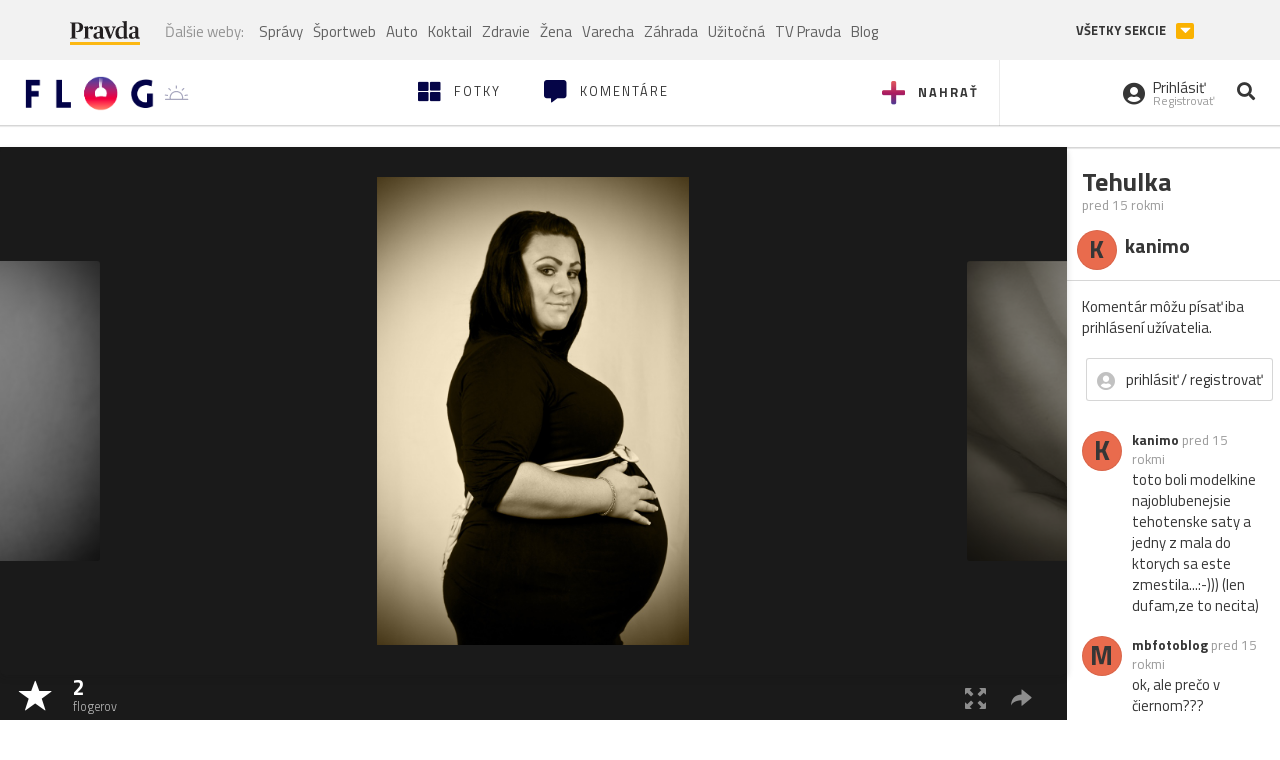

--- FILE ---
content_type: application/javascript; charset=utf-8
request_url: https://fundingchoicesmessages.google.com/f/AGSKWxVL_93U05cnXtaRK13cK-CsUinY_h44ADuVdRYSU9zrnep9R45VzrE1oFHaM55zQKz1vc8z0jOQLHTxi19GWlnjFbzPGFJfzzHpxCLobYiNiruhJyaSn04-31-SU1YBEEDI80nKWOmf0N67GNBRJYpa3fJRhbuRq7o9L4Fi9Ah9tqCJPuTonmLEV5su/__sidebar_ad_/p?zoneId=-120x600c._300.htm/728_200.
body_size: -1285
content:
window['62152477-2a56-44c1-bccb-13144407ce5f'] = true;